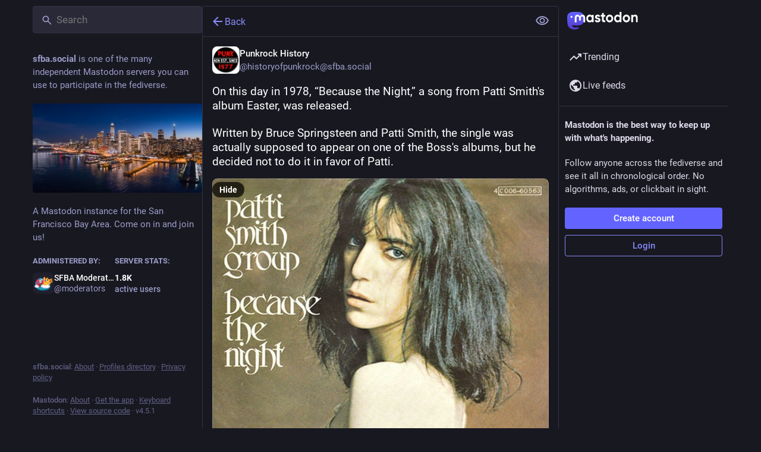

--- FILE ---
content_type: application/javascript
request_url: https://sfba.social/packs/familiar_followers-OW-J0gJV.js
body_size: 754
content:
import{j as a}from"./client-DZIGVCsa.js";import{c as d}from"./index-BHktYmxb.js";import{a as m,ax as c,bF as f,a7 as h,bG as j,u as g,bH as p,h as x,bI as v}from"./useSelectableClick-CCTYB3hu.js";import{a9 as u}from"./status_quoted-C2lmLB3x.js";import{u as F,r as _,m as A}from"./index-BIOZrIGT.js";const b=({className:e,accountId:t,showDropdown:i=!1})=>{const n=u({hashtagAccountId:i?t:void 0}),s=m(o=>{const r=o.accounts.get(t);return r?r.note_emojified:""}),l=m(o=>{const r=o.accounts.get(t);return r==null?void 0:r.emojis});return s.length===0?null:a.jsx(c,{htmlString:s,extraEmojis:l,className:d(e,"translate"),...n})},y=({fields:e,emojis:t})=>{const i=F(),n=u();return e.size===0?null:a.jsx(f,{emojis:t,children:e.map((s,l)=>{var o;return a.jsxs("dl",{className:d({verified:s.verified_at}),children:[a.jsx(c,{as:"dt",htmlString:s.name_emojified,className:"translate",...n}),a.jsxs("dd",{className:"translate",title:(o=s.value_plain)!=null?o:"",children:[s.verified_at&&a.jsx("span",{title:i.formatMessage({id:"account.link_verified_on",defaultMessage:"Ownership of this link was checked on {date}"},{date:i.formatDate(s.verified_at,k)}),children:a.jsx(h,{id:"check",icon:j,className:"verified__mark"})})," ",a.jsx(c,{as:"span",htmlString:s.value_emojified,...n})]})]},l)})})},k={month:"short",day:"numeric",year:"numeric",hour:"2-digit",minute:"2-digit"},D=({accountId:e})=>{const t=g(),i=m(l=>e?p(l,e):null),{signedIn:n}=x(),s=i===null;return _.useEffect(()=>{s&&n&&e&&e!==A&&t(v({id:e}))},[t,e,s,n]),{familiarFollowers:s?[]:i,isLoading:s}};export{b as A,y as a,D as u};
//# sourceMappingURL=familiar_followers-OW-J0gJV.js.map


--- FILE ---
content_type: application/javascript
request_url: https://sfba.social/packs/detailed_status-2C5lvfrW.js
body_size: 2764
content:
import{j as t}from"./client-DZIGVCsa.js";import{r as n}from"./index-BIOZrIGT.js";import{c as U}from"./index-BHktYmxb.js";import{L as y}from"./short_number-DTk--sdG.js";import{ai as Y,aj as K,V as X,ak as Z,ag as ee,al as te,af as ae,am as ie}from"./status_quoted-C2lmLB3x.js";import{u as ne,a as L,ct as se,ao as le,aJ as oe,h as ce,b as re,V as de,aO as ge,cu as N,a7 as me,A as ue,D as he,cv as _e}from"./useSelectableClick-CCTYB3hu.js";import{F as P}from"./formatted_date-0rWviWDx.js";import{I as pe}from"./inline_account-BUuL0Tr-.js";import{R as xe}from"./relative_timestamp-BknW0uz8.js";import{M as l}from"./message-CQGLPEQG.js";import fe from"./media_gallery-DfCdPcWD.js";import{s as je}from"./schedule_idle_task-8CnpkHoI.js";const ve=({statusId:e,timestamp:j})=>{const o=ne(),g=L(i=>{var c;return(c=i.history.getIn([e,"items"]))==null?void 0:c.toArray()}),m=L(i=>i.history.getIn([e,"loading"])),u=n.useCallback(()=>{o(se(e))},[o,e]),q=n.useCallback((i,c)=>{o(le({modalType:"COMPARE_HISTORY",modalProps:{index:c,statusId:e}}))},[o,e]),h=n.useCallback(i=>t.jsx(l,{id:"status.edited_x_times",defaultMessage:"Edited {count, plural, one {# time} other {# times}}",values:{count:i.length-1}}),[]),C=n.useCallback((i,c,_)=>{const r=t.jsx(xe,{timestamp:i.get("created_at"),short:!1}),s=t.jsx(pe,{accountId:i.get("account")}),F=i.get("original")?t.jsx(l,{id:"status.history.created",defaultMessage:"{name} created {date}",values:{name:s,date:r}}):t.jsx(l,{id:"status.history.edited",defaultMessage:"{name} edited {date}",values:{name:s,date:r}});return t.jsx("li",{className:"dropdown-menu__item edited-timestamp__history__item",children:t.jsx("button",{"data-index":c,onClick:_,type:"button",children:F})},i.get("created_at"))},[]);return t.jsx(oe,{items:g,loading:m,renderItem:C,scrollable:!0,renderHeader:h,onOpen:u,onItemClick:q,forceDropdown:!0,children:t.jsx("button",{className:"dropdown-menu__text-button",children:t.jsx(l,{id:"status.edited",defaultMessage:"Edited {date}",values:{date:t.jsx(P,{className:"animated-number",value:j,month:"short",day:"2-digit",hour:"2-digit",minute:"2-digit"})}})})})},Ae=({status:e,onOpenMedia:j,onOpenVideo:o,onTranslate:g,measureHeight:m,onHeightChange:u,domain:q,showMedia:h,withLogo:C,overrideDisplayName:i,pictureInPicture:c,onToggleMediaVisibility:_,onToggleHidden:r})=>{var E;const s=(E=e==null?void 0:e.get("reblog"))!=null?E:e,[F,S]=n.useState(0),[p,$]=n.useState(!1),v=n.useRef(),{signedIn:T}=ce(),z=n.useCallback(a=>{const f=e.getIn(["translation","language"])||e.get("language");o&&o(e.getIn(["media_attachments",0]),f,a)},[o,e]),V=n.useCallback(()=>{$(!p)},[p,$]),O=n.useCallback(()=>{r&&r(e)},[r,e]),R=n.useCallback(a=>{m&&v.current&&(je(()=>{v.current&&S(Math.ceil(v.current.scrollHeight)+1)}),u&&a&&u())},[u,m,S]),W=n.useCallback(a=>{v.current=a,R()},[R]),B=n.useCallback(()=>{g&&g(e)},[g,e]);if(!s)return null;let d,A,b,x,I;s.get("media_attachments").getIn([0,"type"])==="video"?I="".concat(s.get("media_attachments").getIn([0,"meta","original","width"])," / ").concat(s.get("media_attachments").getIn([0,"meta","original","height"])):s.get("media_attachments").getIn([0,"type"])==="audio"?I="16 / 9":I=s.get("media_attachments").size===1&&s.get("media_attachments").getIn([0,"meta","small","aspect"])?s.get("media_attachments").getIn([0,"meta","small","aspect"]):"3 / 2";const M={boxSizing:"border-box"};m&&(M.height=F);const w=e.getIn(["translation","language"])||e.get("language");if(c.get("inUse"))d=t.jsx(ie,{aspectRatio:I});else if(e.get("media_attachments").size>0){if(["image","gifv","unknown"].includes(e.getIn(["media_attachments",0,"type"]))||e.get("media_attachments").size>1)d=t.jsx(fe,{standalone:!0,sensitive:e.get("sensitive"),media:e.get("media_attachments"),lang:w,height:300,onOpenMedia:j,visible:h,onToggleVisibility:_,matchedFilters:e.get("matched_media_filters")});else if(e.getIn(["media_attachments",0,"type"])==="audio"){const a=e.getIn(["media_attachments",0]),f=a.getIn(["translation","description"])||a.get("description");d=t.jsx(re,{src:a.get("url"),alt:f,lang:w,poster:a.get("preview_url")||e.getIn(["account","avatar_static"]),duration:a.getIn(["meta","original","duration"],0),backgroundColor:a.getIn(["meta","colors","background"]),foregroundColor:a.getIn(["meta","colors","foreground"]),accentColor:a.getIn(["meta","colors","accent"]),sensitive:e.get("sensitive"),visible:h,blurhash:a.get("blurhash"),onToggleVisibility:_,matchedFilters:e.get("matched_media_filters")})}else if(e.getIn(["media_attachments",0,"type"])==="video"){const a=e.getIn(["media_attachments",0]),f=a.getIn(["translation","description"])||a.get("description");d=t.jsx(de,{preview:a.get("preview_url"),frameRate:a.getIn(["meta","original","frame_rate"]),aspectRatio:"".concat(a.getIn(["meta","original","width"])," / ").concat(a.getIn(["meta","original","height"])),blurhash:a.get("blurhash"),src:a.get("url"),alt:f,lang:w,onOpenVideo:z,sensitive:e.get("sensitive"),visible:h,onToggleVisibility:_,matchedFilters:e.get("matched_media_filters")})}}else e.get("card")&&!e.get("quote")&&(d=t.jsx(ge,{sensitive:e.get("sensitive"),onOpenMedia:j,card:e.get("card")}));e.get("application")&&(A=t.jsxs(t.Fragment,{children:["·",t.jsx("a",{className:"detailed-status__application",href:e.getIn(["application","website"]),target:"_blank",rel:"noopener noreferrer",children:e.getIn(["application","name"])})]}));const Q=t.jsxs(t.Fragment,{children:["·",t.jsx(Y,{visibility:e.get("visibility")})]});["private","direct"].includes(e.get("visibility"))?b="":b=t.jsxs(y,{to:"/@".concat(e.getIn(["account","acct"]),"/").concat(e.get("id"),"/reblogs"),className:"detailed-status__link",children:[t.jsx("span",{className:"detailed-status__reblogs",children:t.jsx(N,{value:e.get("reblogs_count")})}),t.jsx(l,{id:"status.reblogs",defaultMessage:"{count, plural, one {boost} other {boosts}}",values:{count:e.get("reblogs_count")}})]}),["private","direct"].includes(e.get("visibility"))?x="":T?x=t.jsxs(y,{to:"/@".concat(e.getIn(["account","acct"]),"/").concat(e.get("id"),"/quotes"),className:"detailed-status__link",children:[t.jsx("span",{className:"detailed-status__quotes",children:t.jsx(N,{value:e.get("quotes_count")})}),t.jsx(l,{id:"status.quotes",defaultMessage:"{count, plural, one {quote} other {quotes}}",values:{count:e.get("quotes_count")}})]}):x=t.jsxs("span",{className:"detailed-status__link",children:[t.jsx("span",{className:"detailed-status__quotes",children:t.jsx(N,{value:e.get("quotes_count")})}),t.jsx(l,{id:"status.quotes",defaultMessage:"{count, plural, one {quote} other {quotes}}",values:{count:e.get("quotes_count")}})]});const G=t.jsxs(y,{to:"/@".concat(e.getIn(["account","acct"]),"/").concat(e.get("id"),"/favourites"),className:"detailed-status__link",children:[t.jsx("span",{className:"detailed-status__favorites",children:t.jsx(N,{value:e.get("favourites_count")})}),t.jsx(l,{id:"status.favourites",defaultMessage:"{count, plural, one {favorite} other {favorites}}",values:{count:e.get("favourites_count")}})]}),{statusContentProps:H,hashtagBar:J}=K(e),k=e.get("matched_filters"),D=(!k||p)&&(!e.get("hidden")||e.get("spoiler_text").length===0);return t.jsx("div",{style:M,children:t.jsxs("div",{ref:W,className:U("detailed-status",{"status--has-quote":!!e.get("quote")}),children:[e.get("visibility")==="direct"&&t.jsxs("div",{className:"status__prepend",children:[t.jsx("div",{className:"status__prepend-icon-wrapper",children:t.jsx(me,{id:"at",icon:X,className:"status__prepend-icon"})}),t.jsx(l,{id:"status.direct_indicator",defaultMessage:"Private mention"})]}),t.jsxs(y,{to:"/@".concat(e.getIn(["account","acct"])),"data-hover-card-account":e.getIn(["account","id"]),className:"detailed-status__display-name",children:[t.jsx("div",{className:"detailed-status__display-avatar",children:t.jsx(ue,{account:e.get("account"),size:46})}),i!=null?i:t.jsx(he,{account:e.get("account"),localDomain:q}),C&&t.jsxs(t.Fragment,{children:[t.jsx("div",{className:"spacer"}),t.jsx(_e,{})]})]}),k&&t.jsx(Z,{title:k.join(", "),expanded:p,onClick:V}),(!k||p)&&t.jsx(ee,{status:e,expanded:D,onClick:O}),D&&t.jsxs(t.Fragment,{children:[t.jsx(te,{status:e,onTranslate:B,...H}),d,J,e.get("quote")&&t.jsx(ae,{quote:e.get("quote"),parentQuotePostId:e.get("id"),contextType:"thread"})]}),t.jsxs("div",{className:"detailed-status__meta",children:[t.jsxs("div",{className:"detailed-status__meta__line",children:[t.jsx("a",{className:"detailed-status__datetime",href:"/@".concat(e.getIn(["account","acct"]),"/").concat(e.get("id")),target:"_blank",rel:"noopener noreferrer",children:t.jsx(P,{value:new Date(e.get("created_at")),year:"numeric",month:"short",day:"2-digit",hour:"2-digit",minute:"2-digit"})}),Q,A]}),e.get("edited_at")&&t.jsx("div",{className:"detailed-status__meta__line",children:t.jsx(ve,{statusId:e.get("id"),timestamp:e.get("edited_at")})}),t.jsxs("div",{className:"detailed-status__meta__line",children:[b,b&&t.jsx(t.Fragment,{children:"·"}),x,x&&t.jsx(t.Fragment,{children:"·"}),G]})]})]})})};export{Ae as D};
//# sourceMappingURL=detailed_status-2C5lvfrW.js.map
